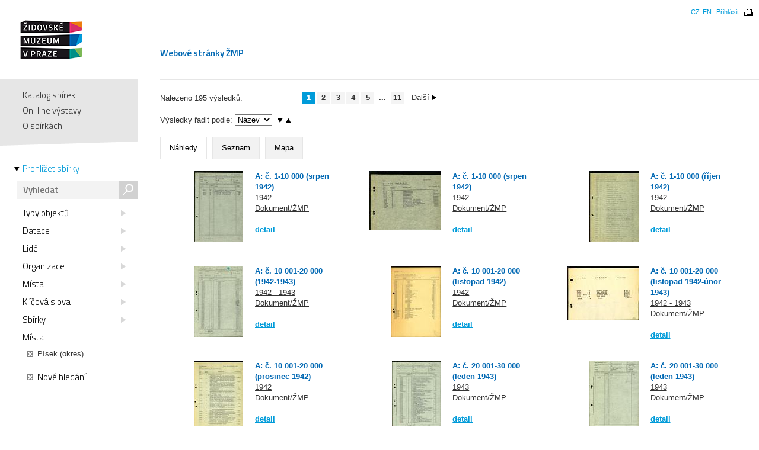

--- FILE ---
content_type: text/html; charset=UTF-8
request_url: https://collections.jewishmuseum.cz/index.php/Browse/clearAndAddCriteria/facet/place_facet/id/1176
body_size: 5378
content:
<!DOCTYPE html>
<!--[if lt IE 7 ]> <html lang="cs" dir="ltr" class="ie6 ie lang-cs"> <![endif]-->
<!--[if IE 7 ]> <html lang="cs" dir="ltr" class="ie7 ie lang-cs"> <![endif]-->
<!--[if IE 8 ]> <html lang="cs" dir="ltr" class="ie8 ie lang-cs"> <![endif]-->
<!--[if IE 9 ]> <html lang="cs" dir="ltr" class="ie9 lang-cs"> <![endif]-->
<!--[if (gt IE 9)|!(IE)]><!--> <html lang="cs" class="non-ie lang-cs" dir="ltr"> <!--<![endif]-->
<head>
	<title>Jewish Museum Collections</title>
	<meta http-equiv="Content-type" content="text/html; charset=utf-8" />
	<link rel="alternate" type="application/rss+xml" title="Katalog sbírek, RSS" href="/index.php/Feed/recentlyAdded" />
	
    <link href="/themes/jewishmuseum/css/global.css" rel="stylesheet" media="all" type="text/css" />
    <link href="/themes/jewishmuseum/css/bookviewer.css" rel="stylesheet" media="all" type="text/css" />
    <link rel="stylesheet" href="/js/jquery/jquery-tileviewer/jquery.tileviewer.css" type="text/css" media="screen" />
<!--    <script type="text/javascript" src="/js/jquery/jquery.tools.min.js"  /> -->
    <link rel="stylesheet" href="/js/DV/viewer.css" type="text/css" media="screen" />

    <link href="/js/DV/viewer-datauri.css" media="screen" rel="stylesheet" type="text/css" />
    <link href="/js/DV/plain-datauri.css" media="screen" rel="stylesheet" type="text/css" />
    <link href="/js/DV/plain.css" media="screen" rel="stylesheet" type="text/css" />


    <link href="/themes/jewishmuseum/css/print.css" rel="stylesheet" media="print" type="text/css" />
	<link href="/themes/jewishmuseum/css/sets.css" rel="stylesheet" type="text/css" />
	<link rel="stylesheet" href="/js/videojs/video-js.css" type="text/css" media="screen" />
	<link rel="stylesheet" href="/js/jquery/jquery-jplayer/jplayer.blue.monday.css" type="text/css" media="screen" />
    <link href='https://fonts.googleapis.com/css?family=Titillium+Web:400,600,700,300&subset=latin,latin-ext' rel='stylesheet' type='text/css'>
    <!--[if IE]>
    <link rel="stylesheet" type="text/css" href="/themes/jewishmuseum/css/iestyles.css" />
	<![endif]-->
	<script type="text/javascript">
		window.baseUrl = '';
	</script>
<script src='/js/jquery/jquery.js' type='text/javascript'></script>
<script src='/js/jquery/jquery-migrate-1.1.1.js' type='text/javascript'></script>
<script src='/js/jquery/jquery.tooltip.js' type='text/javascript'></script>
<script src='/js/jquery/superfish.js' type='text/javascript'></script>
<script src='/js/jquery/jquery.corner.js' type='text/javascript'></script>
<script src='/js/jquery/hoverIntent.js' type='text/javascript'></script>
<script src='/js/jquery/jquery.dimensions.js' type='text/javascript'></script>
<script src='/js/jquery/jquery.bgiframe.js' type='text/javascript'></script>
<script src='/js/jquery/jquery.json.js' type='text/javascript'></script>
<script src='/js/jquery/jquery.cookie.js' type='text/javascript'></script>
<script src='/js/jquery/jquery.cookiejar.pack.js' type='text/javascript'></script>
<script src='/js/ca/ca.utils.js' type='text/javascript'></script>
<script src='/js/jquery/jquery.jgrowl.min.js' type='text/javascript'></script>
<script src='/js/jquery/jquery.searchlight.js' type='text/javascript'></script>
<script src='/js/videojs/video.js' type='text/javascript'></script>
<link rel='stylesheet' href='/js/videojs/video-js.css' type='text/css' media='screen'/>
<script src='/js/jquery/jquery-ui/jquery-ui-1.9.2.custom.min.js' type='text/javascript'></script>
<link rel='stylesheet' href='/js/jquery/jquery-ui/smoothness/jquery-ui-1.9.2.custom.css' type='text/css' media='screen'/>
<script src='/js/ca/ca.bookreader.js' type='text/javascript'></script>
<script src='/js/DV/viewer.js' type='text/javascript'></script>
<script src='/js/DV/templates.js' type='text/javascript'></script>
<script src='/js/jquery/jquery.mousewheel.js' type='text/javascript'></script>
<script src='/js/jquery/jquery-tileviewer/jquery.tileviewer.js' type='text/javascript'></script>
<script src='/js/jquery/jquery.hotkeys.js' type='text/javascript'></script>
<script src='/js/jquery/jquery.jscrollpane.min.js' type='text/javascript'></script>
<script src='/js/mediaelement/mediaelement-and-player.min.js' type='text/javascript'></script>
<link rel='stylesheet' href='/js/mediaelement/mediaelementplayer.min.css' type='text/css' media='screen'/>
<script src='/js/jquery/jgestures/jgestures.js' type='text/javascript'></script>
<script src='/js/swf/swfobject.js' type='text/javascript'></script>
<script src='/js/jewishmuseum/css3-mediaqueries.js' type='text/javascript'></script>
<script src='/js/jewishmuseum/jquery.lazyload.min.js' type='text/javascript'></script>
<script src='/js/jewishmuseum/jquery.imagesloaded.min.js' type='text/javascript'></script>
<script src='/js/jewishmuseum/cstypo.js' type='text/javascript'></script>
<script src='/js/jewishmuseum/application.js' type='text/javascript'></script>
<script src='https://maps.googleapis.com/maps/api/js?key=AIzaSyBHXtpBh6qPJUb01y5fTjZ_OK4IBdyKBTg' type='text/javascript'></script>
<script src='/js/ca/ca.googlemaps.js' type='text/javascript'></script>
<script src='/js/jquery/jquery.timers-1.2.js' type='text/javascript'></script>
<script src='/js/google/pickonmap.js' type='text/javascript'></script>
<script src='/js/google/markerclusterer.js' type='text/javascript'></script>
<script src='/js/google/geolocationmarker.js' type='text/javascript'></script>
<script src='/js/ca/ca.browsepanel.js' type='text/javascript'></script>
<script src='/js/jquery/jquery.tools.min.js' type='text/javascript'></script>
<script src='/js/jewishmuseum/application.browse.js' type='text/javascript'></script>


<!-- Google tag (gtag.js) -->
<script async src="https://www.googletagmanager.com/gtag/js?id=G-JFH5H2548Q"></script>
<script>
  window.dataLayer = window.dataLayer || [];
  function gtag(){dataLayer.push(arguments);}
  gtag('js', new Date());

  gtag('config', 'G-JFH5H2548Q');
</script>



</head>
<body class="Browse clearAndAddCriteria">
<div id="page-wrap">
	<div id="header">
		<div class="inner">
			<div class="cs" id="logo">
				<a href='/index.php' class='cs_CZ'><img src="/themes/jewishmuseum/graphics/logo-ZMP.png" alt="Katalog sbírek" /></a>			</div>
			<div class="cm">
				<ul id="main-menu">
									<li><a href="https://www.jewishmuseum.cz/aindex.php">Webové stránky ŽMP</a></li>
					<!-- <li class="current"><a href="#">Sbírky</a></li> -->
									</ul>
			</div>
						<div id="header-box">
				<ul>
				<li><a href="/index.php/Splash/Index/lang/cs_CZ" title="čeština">CZ</a></li><li><a href="/index.php/Splash/Index/lang/en_US" title="English">EN</a></li>											<li><a href='/index.php/LoginReg/form'>Přihlásit</a></li>
											<li class="print">
						<span class="print-page ico-print" data-notification="Dokument se připravuje pro tisk, načítají se obrázky. Může to chvíli trvat..."></span>
					</li>
				</ul>
			</div>
		</div>
	</div>
	<div id="main">		<div class="sidebar">
			<div id="navigation">
				<ul class="menu">
					
					<li><a href='/index.php'>Katalog sbírek</a></li>
					<li><a href='/index.php/simpleGallery/Show/Index'>On-line výstavy</a></li>
					<!-- <li><a href='/index.php/Hierarchy/Show/Index'>Hierarchie sbírek</a></li> -->
					<li><a href='/index.php/Splash/About'>O sbírkách</a></li>
				</ul>
				<div class="browse">
					<a href='/index.php/Browse/clearCriteria' class='browse-link current'>Prohlížet sbírky<span class="arrow"></span></a>					<div id="search">
												<form name="header_search" action="/index.php/Search/Index" method="get">
							<input type="text" name="search" value="" placeholder="Vyhledat" id="quickSearch" />
							<div class="submit"><input type="submit" value="s" /></div>
						</form>
					</div>
									</div>
			</div>
			<span class="fullscreen-arrow ico-right"></span>
		</div>
		<div class="content">	<div id="browse"><div id="resultBox"> 
<div id="browseControls" data-facets-url="/index.php/Search/Facets" data-controller="Browse">
	<div id="refineBrowse">
	<ul><li><a href='#type_facet' data-facet='type_facet' data-modify='true' class='facetLink'>Typy objektů<span class="ico-triangle"></span></a></li><li><a href='#periodization_facet' data-facet='periodization_facet' data-modify='true' class='facetLink'>Datace<span class="ico-triangle"></span></a></li><li><a href='#people_facet' data-facet='people_facet' data-modify='true' class='facetLink'>Lidé<span class="ico-triangle"></span></a></li><li><a href='#organization_facet' data-facet='organization_facet' data-modify='true' class='facetLink'>Organizace<span class="ico-triangle"></span></a></li><li><a href='#place_facet' data-facet='place_facet' data-modify='false' class='facetLink'>Místa<span class="ico-triangle"></span></a></li><li><a href='#term_facet' data-facet='term_facet' data-modify='true' class='facetLink'>Klíčová slova<span class="ico-triangle"></span></a></li><li><a href='#collection_facet' data-facet='collection_facet' data-modify='true' class='facetLink'>Sbírky<span class="ico-triangle"></span></a></li><li><span class='facetLink'>Místa</span><span class="item"><a href='/index.php/Browse/removeCriteria/facet/place_facet/id/1176' class='ico-close'></a>Písek (okres)</span></li></ul>	</div><!-- end refineBrowse -->
<div class="start-over"><a href='/index.php/Browse/clearCriteria' class='startOver'><span class="ico-close"></span>Nové hledání</a></div></div><!-- end browseControls -->

	<div class='searchNavBg'><div class='searchNav'>
<div class="result-count">Nalezeno 195 výsledků.</div><div class='nav'><ul class="pagination">
<li><span class="page current">1</span></li>
<li><a href="#page-2" class="page pagination-link" data-url="/index.php/Browse/Index/page/2">2</a></li>
<li><a href="#page-3" class="page pagination-link" data-url="/index.php/Browse/Index/page/3">3</a></li>
<li><a href="#page-4" class="page pagination-link" data-url="/index.php/Browse/Index/page/4">4</a></li>
<li><a href="#page-5" class="page pagination-link" data-url="/index.php/Browse/Index/page/5">5</a></li>
<li><span class="page dots">...</span></li>
<li><a href="#page-11" class="page pagination-link" data-url="/index.php/Browse/Index/page/11">11</a></li>
<li class="with-text next"><a href="#page-2" class="page text pagination-link" data-url="/index.php/Browse/Index/page/2">Další<span class="arrow-right"></span></a></li>
</ul>	</div><!-- end searchNav --></div><!-- end searchNavBg -->
<div id="searchOptionsBox">
		<div class="bg">
<div class="spacer"></div><form action='/index.php//Browse/Index' method='post' id='caSearchOptionsForm' target='_top' enctype='multipart/form-data'>
<input type='hidden' name='_formName' value='caSearchOptionsForm'/>
<input name='form_timestamp' value='1769223238' type='hidden'/>
Výsledky řadit podle: <select name='sort'><option value='ca_object_labels.name'>Název</option><option value='ca_objects.type_id'>Typ</option><option value='ca_objects.idno_sort'>Idno</option><option value='ca_objects.periodization'>Datace</option></select>
<select name='direction' id='direction-select'>
<option value='asc' selected="1">↑</option>
<option value='desc'>↓</option>
</select>
<a href="#desc" class="arrow-down order"></a><a href="#asc" class="arrow-up order active"></a><div class="spacer"></div><ul class="tabs" id="display-options"><li class="active"><a href="#Náhledy">Náhledy</a><input name="view" value="thumbnail" type="radio" /></li><li class=""><a href="#Seznam">Seznam</a><input name="view" value="full" type="radio" /></li><li class=""><a href="#Mapa">Mapa</a><input name="view" value="map" type="radio" /></li></ul></form>		</div><!-- end bg -->
</div><!-- end searchOptionsBox --><div class='sectionBox'><div class="grid search random-760005819"><ul><li class="item" style="display: inline-block; vertical-align: top; float: none"><div class="img"><img src='https://collections.jewishmuseum.cz/media/zmarch/images/5/9/2/3/14014_ca_object_representations_media_592336_thumbnail.jpg' width='82' height='120' /></div><div class="text"><h2><a href='/index.php/Detail/Object/Show/object_id/337169' class='fullscreen-target'>A: č. 1-10 000 (srpen 1942)</a></h2><div class="date"><a href='/index.php/Browse/clearAndAddCriteria/facet/periodization_facet/id/1942'>1942</a></div><div class="type"><a href='/index.php/Browse/clearAndAddCriteria/facet/type_facet/id/52'>Dokument/ŽMP</a></div><div class="more"><a href='/index.php/Detail/Object/Show/object_id/337169' class='fullscreen-target'>detail</a></div></div></li><li class="item" style="display: inline-block; vertical-align: top; float: none"><div class="img"><img src='https://collections.jewishmuseum.cz/media/zmarch/images/5/9/2/1/35286_ca_object_representations_media_592197_thumbnail.jpg' width='120' height='100' /></div><div class="text"><h2><a href='/index.php/Detail/Object/Show/object_id/337165' class='fullscreen-target'>A: č. 1-10 000 (srpen 1942)</a></h2><div class="date"><a href='/index.php/Browse/clearAndAddCriteria/facet/periodization_facet/id/1942'>1942</a></div><div class="type"><a href='/index.php/Browse/clearAndAddCriteria/facet/type_facet/id/52'>Dokument/ŽMP</a></div><div class="more"><a href='/index.php/Detail/Object/Show/object_id/337165' class='fullscreen-target'>detail</a></div></div></li><li class="item" style="display: inline-block; vertical-align: top; float: none"><div class="img"><img src='https://collections.jewishmuseum.cz/media/zmarch/images/5/9/2/5/97362_ca_object_representations_media_592594_thumbnail.jpg' width='83' height='120' /></div><div class="text"><h2><a href='/index.php/Detail/Object/Show/object_id/337176' class='fullscreen-target'>A: č. 1-10 000 (říjen 1942)</a></h2><div class="date"><a href='/index.php/Browse/clearAndAddCriteria/facet/periodization_facet/id/1942'>1942</a></div><div class="type"><a href='/index.php/Browse/clearAndAddCriteria/facet/type_facet/id/52'>Dokument/ŽMP</a></div><div class="more"><a href='/index.php/Detail/Object/Show/object_id/337176' class='fullscreen-target'>detail</a></div></div></li><li class="item" style="display: inline-block; vertical-align: top; float: none"><div class="img"><img src='https://collections.jewishmuseum.cz/media/zmarch/images/5/9/3/1/47572_ca_object_representations_media_593148_thumbnail.jpg' width='82' height='120' /></div><div class="text"><h2><a href='/index.php/Detail/Object/Show/object_id/337191' class='fullscreen-target'>A: č. 10 001-20 000 (1942-1943)</a></h2><div class="date"><a href='/index.php/Browse/clearAndAddCriteria/facet/periodization_facet/id/1942+-+1943'>1942 - 1943</a></div><div class="type"><a href='/index.php/Browse/clearAndAddCriteria/facet/type_facet/id/52'>Dokument/ŽMP</a></div><div class="more"><a href='/index.php/Detail/Object/Show/object_id/337191' class='fullscreen-target'>detail</a></div></div></li><li class="item" style="display: inline-block; vertical-align: top; float: none"><div class="img"><img src='https://collections.jewishmuseum.cz/media/zmarch/images/5/9/2/7/7702_ca_object_representations_media_592735_thumbnail.jpg' width='83' height='120' /></div><div class="text"><h2><a href='/index.php/Detail/Object/Show/object_id/337179' class='fullscreen-target'>A: č. 10 001-20 000 (listopad 1942)</a></h2><div class="date"><a href='/index.php/Browse/clearAndAddCriteria/facet/periodization_facet/id/1942'>1942</a></div><div class="type"><a href='/index.php/Browse/clearAndAddCriteria/facet/type_facet/id/52'>Dokument/ŽMP</a></div><div class="more"><a href='/index.php/Detail/Object/Show/object_id/337179' class='fullscreen-target'>detail</a></div></div></li><li class="item" style="display: inline-block; vertical-align: top; float: none"><div class="img"><img src='https://collections.jewishmuseum.cz/media/zmarch/images/5/9/3/0/37409_ca_object_representations_media_593020_thumbnail.jpg' width='120' height='91' /></div><div class="text"><h2><a href='/index.php/Detail/Object/Show/object_id/337187' class='fullscreen-target'>A: č. 10 001-20 000 (listopad 1942-únor 1943)</a></h2><div class="date"><a href='/index.php/Browse/clearAndAddCriteria/facet/periodization_facet/id/1942+-+1943'>1942 - 1943</a></div><div class="type"><a href='/index.php/Browse/clearAndAddCriteria/facet/type_facet/id/52'>Dokument/ŽMP</a></div><div class="more"><a href='/index.php/Detail/Object/Show/object_id/337187' class='fullscreen-target'>detail</a></div></div></li><li class="item" style="display: inline-block; vertical-align: top; float: none"><div class="img"><img src='https://collections.jewishmuseum.cz/media/zmarch/images/5/9/2/8/87410_ca_object_representations_media_592898_thumbnail.jpg' width='83' height='120' /></div><div class="text"><h2><a href='/index.php/Detail/Object/Show/object_id/337182' class='fullscreen-target'>A: č. 10 001-20 000 (prosinec 1942)</a></h2><div class="date"><a href='/index.php/Browse/clearAndAddCriteria/facet/periodization_facet/id/1942'>1942</a></div><div class="type"><a href='/index.php/Browse/clearAndAddCriteria/facet/type_facet/id/52'>Dokument/ŽMP</a></div><div class="more"><a href='/index.php/Detail/Object/Show/object_id/337182' class='fullscreen-target'>detail</a></div></div></li><li class="item" style="display: inline-block; vertical-align: top; float: none"><div class="img"><img src='https://collections.jewishmuseum.cz/media/zmarch/images/5/9/3/3/41278_ca_object_representations_media_593361_thumbnail.jpg' width='82' height='120' /></div><div class="text"><h2><a href='/index.php/Detail/Object/Show/object_id/337196' class='fullscreen-target'>A: č. 20 001-30 000 (leden 1943)</a></h2><div class="date"><a href='/index.php/Browse/clearAndAddCriteria/facet/periodization_facet/id/1943'>1943</a></div><div class="type"><a href='/index.php/Browse/clearAndAddCriteria/facet/type_facet/id/52'>Dokument/ŽMP</a></div><div class="more"><a href='/index.php/Detail/Object/Show/object_id/337196' class='fullscreen-target'>detail</a></div></div></li><li class="item" style="display: inline-block; vertical-align: top; float: none"><div class="img"><img src='https://collections.jewishmuseum.cz/media/zmarch/images/5/9/3/3/30596_ca_object_representations_media_593310_thumbnail.jpg' width='83' height='120' /></div><div class="text"><h2><a href='/index.php/Detail/Object/Show/object_id/337194' class='fullscreen-target'>A: č. 20 001-30 000 (leden 1943)</a></h2><div class="date"><a href='/index.php/Browse/clearAndAddCriteria/facet/periodization_facet/id/1943'>1943</a></div><div class="type"><a href='/index.php/Browse/clearAndAddCriteria/facet/type_facet/id/52'>Dokument/ŽMP</a></div><div class="more"><a href='/index.php/Detail/Object/Show/object_id/337194' class='fullscreen-target'>detail</a></div></div></li><li class="item" style="display: inline-block; vertical-align: top; float: none"><div class="img"><img src='https://collections.jewishmuseum.cz/media/zmarch/images/5/9/3/3/16411_ca_object_representations_media_593353_thumbnail.jpg' width='82' height='120' /></div><div class="text"><h2><a href='/index.php/Detail/Object/Show/object_id/337195' class='fullscreen-target'>A: č. 20 001-30 000 (únor 1943)</a></h2><div class="date"><a href='/index.php/Browse/clearAndAddCriteria/facet/periodization_facet/id/1943'>1943</a></div><div class="type"><a href='/index.php/Browse/clearAndAddCriteria/facet/type_facet/id/52'>Dokument/ŽMP</a></div><div class="more"><a href='/index.php/Detail/Object/Show/object_id/337195' class='fullscreen-target'>detail</a></div></div></li><li class="item" style="display: inline-block; vertical-align: top; float: none"><div class="img"><img src='https://collections.jewishmuseum.cz/media/zmarch/images/5/9/3/5/74096_ca_object_representations_media_593503_thumbnail.jpg' width='81' height='120' /></div><div class="text"><h2><a href='/index.php/Detail/Object/Show/object_id/337199' class='fullscreen-target'>A: č. 20 001-30 000 (únor-březen 1943)</a></h2><div class="date"><a href='/index.php/Browse/clearAndAddCriteria/facet/periodization_facet/id/1943'>1943</a></div><div class="type"><a href='/index.php/Browse/clearAndAddCriteria/facet/type_facet/id/52'>Dokument/ŽMP</a></div><div class="more"><a href='/index.php/Detail/Object/Show/object_id/337199' class='fullscreen-target'>detail</a></div></div></li><li class="item" style="display: inline-block; vertical-align: top; float: none"><div class="img"><img src='https://collections.jewishmuseum.cz/media/zmarch/images/5/9/3/5/64847_ca_object_representations_media_593538_thumbnail.jpg' width='82' height='120' /></div><div class="text"><h2><a href='/index.php/Detail/Object/Show/object_id/337200' class='fullscreen-target'>A: č. 20 001-30 000 (únor-duben 1943)</a></h2><div class="date"><a href='/index.php/Browse/clearAndAddCriteria/facet/periodization_facet/id/1943'>1943</a></div><div class="type"><a href='/index.php/Browse/clearAndAddCriteria/facet/type_facet/id/52'>Dokument/ŽMP</a></div><div class="more"><a href='/index.php/Detail/Object/Show/object_id/337200' class='fullscreen-target'>detail</a></div></div></li><li class="item" style="display: inline-block; vertical-align: top; float: none"><div class="img"><img src='https://collections.jewishmuseum.cz/media/zmarch/images/5/9/3/4/66921_ca_object_representations_media_593475_thumbnail.jpg' width='82' height='120' /></div><div class="text"><h2><a href='/index.php/Detail/Object/Show/object_id/337198' class='fullscreen-target'>A: č. 20 001-30 000 (červen 1943)</a></h2><div class="date"><a href='/index.php/Browse/clearAndAddCriteria/facet/periodization_facet/id/1943'>1943</a></div><div class="type"><a href='/index.php/Browse/clearAndAddCriteria/facet/type_facet/id/52'>Dokument/ŽMP</a></div><div class="more"><a href='/index.php/Detail/Object/Show/object_id/337198' class='fullscreen-target'>detail</a></div></div></li><li class="item" style="display: inline-block; vertical-align: top; float: none"><div class="img"><img src='https://collections.jewishmuseum.cz/media/zmarch/images/5/9/4/1/26147_ca_object_representations_media_594169_thumbnail.jpg' width='83' height='120' /></div><div class="text"><h2><a href='/index.php/Detail/Object/Show/object_id/337213' class='fullscreen-target'>A: č. 30 001-40 000 (duben-červen 1943)</a></h2><div class="date"><a href='/index.php/Browse/clearAndAddCriteria/facet/periodization_facet/id/1943'>1943</a></div><div class="type"><a href='/index.php/Browse/clearAndAddCriteria/facet/type_facet/id/52'>Dokument/ŽMP</a></div><div class="more"><a href='/index.php/Detail/Object/Show/object_id/337213' class='fullscreen-target'>detail</a></div></div></li><li class="item" style="display: inline-block; vertical-align: top; float: none"><div class="img"><img src='https://collections.jewishmuseum.cz/media/zmarch/images/5/9/4/3/52992_ca_object_representations_media_594304_thumbnail.jpg' width='83' height='120' /></div><div class="text"><h2><a href='/index.php/Detail/Object/Show/object_id/337217' class='fullscreen-target'>A: č. 30 001-40 000 (květen-červenec 1943)</a></h2><div class="date"><a href='/index.php/Browse/clearAndAddCriteria/facet/periodization_facet/id/1943'>1943</a></div><div class="type"><a href='/index.php/Browse/clearAndAddCriteria/facet/type_facet/id/52'>Dokument/ŽMP</a></div><div class="more"><a href='/index.php/Detail/Object/Show/object_id/337217' class='fullscreen-target'>detail</a></div></div></li><li class="item" style="display: inline-block; vertical-align: top; float: none"><div class="img"><img src='https://collections.jewishmuseum.cz/media/zmarch/images/5/9/3/8/60953_ca_object_representations_media_593853_thumbnail.jpg' width='84' height='120' /></div><div class="text"><h2><a href='/index.php/Detail/Object/Show/object_id/337208' class='fullscreen-target'>A: č. 30 001-40 000 (únor-květen 1943)</a></h2><div class="date"><a href='/index.php/Browse/clearAndAddCriteria/facet/periodization_facet/id/1943'>1943</a></div><div class="type"><a href='/index.php/Browse/clearAndAddCriteria/facet/type_facet/id/52'>Dokument/ŽMP</a></div><div class="more"><a href='/index.php/Detail/Object/Show/object_id/337208' class='fullscreen-target'>detail</a></div></div></li><li class="item" style="display: inline-block; vertical-align: top; float: none"><div class="img"><img src='https://collections.jewishmuseum.cz/media/zmarch/images/6/0/4/5/99140_ca_object_representations_media_604515_thumbnail.jpg' width='83' height='120' /></div><div class="text"><h2><a href='/index.php/Detail/Object/Show/object_id/337649' class='fullscreen-target'>A: č. 40 001-50 000 (srpen-říjen 1943)</a></h2><div class="date"><a href='/index.php/Browse/clearAndAddCriteria/facet/periodization_facet/id/1943'>1943</a></div><div class="type"><a href='/index.php/Browse/clearAndAddCriteria/facet/type_facet/id/52'>Dokument/ŽMP</a></div><div class="more"><a href='/index.php/Detail/Object/Show/object_id/337649' class='fullscreen-target'>detail</a></div></div></li><li class="item" style="display: inline-block; vertical-align: top; float: none"><div class="img"><img src='https://collections.jewishmuseum.cz/media/zmarch/images/5/9/4/7/92740_ca_object_representations_media_594717_thumbnail.jpg' width='81' height='120' /></div><div class="text"><h2><a href='/index.php/Detail/Object/Show/object_id/337229' class='fullscreen-target'>A: č. 50 001-60 000 (říjen-listopad 1943)</a></h2><div class="date"><a href='/index.php/Browse/clearAndAddCriteria/facet/periodization_facet/id/1943'>1943</a></div><div class="type"><a href='/index.php/Browse/clearAndAddCriteria/facet/type_facet/id/52'>Dokument/ŽMP</a></div><div class="more"><a href='/index.php/Detail/Object/Show/object_id/337229' class='fullscreen-target'>detail</a></div></div></li></ul></div></div>
	<div class='searchNavBg'><div class='searchNav'>
<div class="result-count">Nalezeno 195 výsledků.</div><div class='nav'><ul class="pagination">
<li><span class="page current">1</span></li>
<li><a href="#page-2" class="page pagination-link" data-url="/index.php/Browse/Index/page/2">2</a></li>
<li><a href="#page-3" class="page pagination-link" data-url="/index.php/Browse/Index/page/3">3</a></li>
<li><a href="#page-4" class="page pagination-link" data-url="/index.php/Browse/Index/page/4">4</a></li>
<li><a href="#page-5" class="page pagination-link" data-url="/index.php/Browse/Index/page/5">5</a></li>
<li><span class="page dots">...</span></li>
<li><a href="#page-11" class="page pagination-link" data-url="/index.php/Browse/Index/page/11">11</a></li>
<li class="with-text next"><a href="#page-2" class="page text pagination-link" data-url="/index.php/Browse/Index/page/2">Další<span class="arrow-right"></span></a></li>
</ul>	</div><!-- end searchNav --></div><!-- end searchNavBg -->
	</div><!-- end resultbox --></div><!-- end browse -->

<div id="splashBrowsePanel" class="browseSelectPanel" style="z-index:1000;">
	<a href="#" onclick="caUIBrowsePanel.hideBrowsePanel()" class="browseSelectPanelButton">&nbsp;</a>
	<div id="splashBrowsePanelContent">
	
	</div>
</div>
<script type="text/javascript">
	var caUIBrowsePanel = caUI.initBrowsePanel({ 
		facetUrl: '/index.php/Browse/getFacet',
		addCriteriaUrl: '/index.php/Browse/addCriteria',
		singleFacetValues: {"type_facet":null,"periodization_facet":null,"people_facet":null,"organization_facet":null,"place_facet":null,"term_facet":null,"collection_facet":null,"_search":null}	});
</script>
</div><!-- end .content -->
</div><!-- end #main -->
<div id="push"></div>

</div>
<div id="footer">
    <div class="inner">
        <ul class="footer-left">
            <li><a href='/index.php/Splash/Contribute' class='ribbon-link'>Doplňte naše sbírky</a></li>
            <li class="contact">Máte-li zájem o digitální kopie materiálů z ŽMP,<br />obraťte se na: <a href="fotoarchiv/jewishmuseum.cz" class="em" data-em="fotoarchiv/jewishmuseum.cz">fotoarchiv/jewishmuseum.cz</a></li>
            <li class="copyright">
                &copy; 2026 Židovské muzeum v Praze<a class="claims-con" href="http://www.claimscon.org/" target="_blank" title="Conference on Jewish Material Claims Against Germany - Claims Conference"><img src="/themes/jewishmuseum/graphics/claims-conference.png" alt="Conference on Jewish Material Claims Against Germany - Claims Conference" /></a>            </li>
        </ul>
        <!--
	<div class="footer-newsletter">
		<label for="newsletter">Přihlašte se k odběru newsletteru:</label>
		<div class="input">
			<input type="text" id="newsletter" placeholder="e-mail" size="30" />
		</div>
	</div> -->
        <div class="footer-share">
            <a href="http://cs-cz.facebook.com/pages/Židovské-muzeum-v-Praze-The-Jewish-Museum-in-Prague/292572604355"
               target="_blank" class="ico"></a>
            <a href='/index.php/Feed/recentlyAdded' class='ico rss' target='_blank'></a>        </div>
                <!-- [0.3605s/14.50M] -->
    </div>
</div><!-- end footer -->

<div id="caMediaPanel">
    <div id="close"><a href="#" onclick="caMediaPanel.hidePanel(); return false;">&nbsp;&nbsp;&nbsp;</a></div>
    <div id="caMediaPanelContentArea" oncontextmenu="return false">

    </div>
</div>


<script type="text/javascript">
    /*
     Set up the "caMediaPanel" panel that will be triggered by links in object detail
     Note that the actual <div>'s implementing the panel are located here in views/pageFormat/pageFooter.php
     */
    var caMediaPanel;
    jQuery(document).ready(function () {
        if (caUI.initPanel) {
            caMediaPanel = caUI.initPanel({
                panelID: 'caMediaPanel', /* DOM ID of the <div> enclosing the panel */
                panelContentID: 'caMediaPanelContentArea', /* DOM ID of the content area <div> in the panel */
                exposeBackgroundColor: '#000', /* color (in hex notation) of background masking out page content; include the leading '#' in the color spec */
                exposeBackgroundOpacity: 0.85, /* opacity of background color masking out page content; 1.0 is opaque */
                panelTransitionSpeed: 200, /* time it takes the panel to fade in/out in milliseconds */
                allowMobileSafariZooming: true,
                mobileSafariViewportTagID: '_msafari_viewport'
            });
        }
    });
</script>
<div id="exposeMask"></div>
</body>
</html>


--- FILE ---
content_type: application/javascript
request_url: https://collections.jewishmuseum.cz/js/jewishmuseum/application.browse.js
body_size: 1223
content:
// Generated by CoffeeScript 1.3.3
(function() {
  var bindFacetLinks, displayOptions, initPagination, moveControls;

  moveControls = function() {
    var c;
    c = $('#browseControls');
    if (c.length === 1) {
      $('.browse', '#navigation').addClass('active').append(c);
      if (typeof c.data('facets-url') !== 'undefined') {
        if (typeof c.data('controller') !== 'undefined') {
          if (c.data('controller') === 'Search') {
            return $.ajax({
              url: c.data('facets-url'),
              success: function(data) {
                var d;
                d = $(data);
                return c.find('#refineBrowse').html(d.find('#refineBrowse'));
              }
            });
          }
        }
      }
    }
  };

  displayOptions = function() {
    $('#main .content').on('click', '#display-options a', function(e) {
      var t;
      e.preventDefault();
      t = $(this);
      t.siblings('input').attr('checked', 'checked');
      return t.parents('form').submit();
    });
    return $('#main .content').on('click', '#searchOptionsBox .order', function(e) {
      var h;
      e.preventDefault();
      h = $(this).attr('href').split('#');
      return $('#direction-select').val(h[1]).parents('form').submit();
    });
  };

  window.initSlider = function(slider, items) {
    var count, handle, settings;
    count = items.length - 1;
    settings = {
      max: count
    };
    slider.slider(settings);
    items.slice(10, count).hide(0);
    slider.find('.ui-slider-handle').append('<span class="handle-text"><span id="handle-text-year">' + items.first().find('.browseSelectPanelLink').text() + '</span></span>');
    handle = $('#handle-text-year');
    $('#browsePanelSearch').hide(0);
    return slider.on('slide', function() {
      var sh, v;
      v = slider.slider('value');
      handle.text(items.eq(v - 1).find('.browseSelectPanelLink').text());
      if (v < 6) {
        v = 6;
      }
      if ((v + 5) > count) {
        v = count;
      }
      sh = items.slice(v - 6, v + 5);
      sh.show(0);
      return items.not(sh).hide(0);
    });
  };

  initPagination = function() {
    $(window).on('load', function() {
      return window.equalHeight($('.grid > ul', '#resultBox'));
    });
    return $('#main').on('click', '.pagination .pagination-link', function(e) {
      var rb, t, url, v;
      e.preventDefault();
      t = $(this);
      url = t.data('url');
      if (typeof url === 'undefined') {
        return false;
      }
      rb = $('#resultBox');
      if (rb.hasClass('loading')) {
        return false;
      }
      if (t.hasClass('from-input')) {
        v = t.siblings('#jumpToPageNum').val();
        if (!(v.length > 0)) {
          return false;
        }
        url = url + parseInt(v);
      }
      rb.addClass('loading').load(url, function() {
        rb.removeClass('loading');
        rb.find('#resultBox').unwrap();
        return window.equalHeight($('.grid > ul', '#resultBox'));
      });
      return false;
    });
  };

  bindFacetLinks = function() {
    return $('body').on('click', '.facetLink', function(e) {
      var facet, modifyMode, t;
      e.preventDefault();
      e.stopPropagation();
      t = $(this);
      facet = t.data('facet');
      if (!(typeof t.data('modify') === 'undefined' && t.data('modify') === 'true')) {
        modifyMode = true;
      } else {
        modifyMode = false;
      }
      if (typeof facet !== 'undefined') {
        return caUIBrowsePanel.showBrowsePanel(facet, modifyMode);
      }
    });
  };

  $(function() {
    moveControls();
    displayOptions();
    initPagination();
    return bindFacetLinks();
  });

}).call(this);
